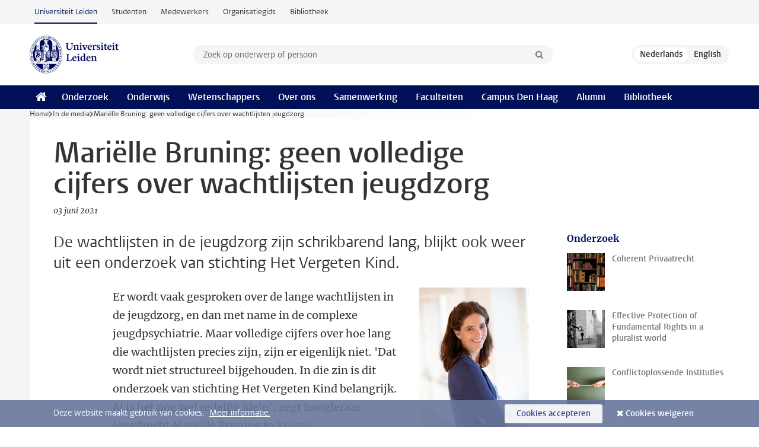

--- FILE ---
content_type: text/html;charset=UTF-8
request_url: https://www.universiteitleiden.nl/in-de-media/2021/06/marielle-bruning-geen-volledige-cijfers-over-wachtlijsten-jeugdzorg
body_size: 6256
content:
<!DOCTYPE html>
<html lang="nl" data-version="1.217.00" >
<head>


















<!-- standard page html head -->

    <title>Mariëlle Bruning: geen volledige cijfers over wachtlijsten jeugdzorg - Universiteit Leiden</title>
        <meta name="google-site-verification" content="o8KYuFAiSZi6QWW1wxqKFvT1WQwN-BxruU42si9YjXw"/>
        <meta name="google-site-verification" content="hRUxrqIARMinLW2dRXrPpmtLtymnOTsg0Pl3WjHWQ4w"/>

        <link rel="canonical" href="https://www.universiteitleiden.nl/in-de-media/2021/06/marielle-bruning-geen-volledige-cijfers-over-wachtlijsten-jeugdzorg"/>
<!-- icons -->
    <link rel="shortcut icon" href="/design-1.1/assets/icons/favicon.ico"/>
    <link rel="icon" type="image/png" sizes="32x32" href="/design-1.1/assets/icons/icon-32px.png"/>
    <link rel="icon" type="image/png" sizes="96x96" href="/design-1.1/assets/icons/icon-96px.png"/>
    <link rel="icon" type="image/png" sizes="195x195" href="/design-1.1/assets/icons/icon-195px.png"/>

    <link rel="apple-touch-icon" href="/design-1.1/assets/icons/icon-120px.png"/> <!-- iPhone retina -->
    <link rel="apple-touch-icon" sizes="180x180"
          href="/design-1.1/assets/icons/icon-180px.png"/> <!-- iPhone 6 plus -->
    <link rel="apple-touch-icon" sizes="152x152"
          href="/design-1.1/assets/icons/icon-152px.png"/> <!-- iPad retina -->
    <link rel="apple-touch-icon" sizes="167x167"
          href="/design-1.1/assets/icons/icon-167px.png"/> <!-- iPad pro -->

    <meta charset="utf-8"/>
    <meta name="viewport" content="width=device-width, initial-scale=1"/>
    <meta http-equiv="X-UA-Compatible" content="IE=edge"/>

            <meta name="keywords" content="jeugdrecht,jeugdzorg"/>
            <meta name="description" content="De wachtlijsten in de jeugdzorg zijn schrikbarend lang, blijkt ook weer uit een onderzoek van stichting Het Vergeten Kind."/>
            <meta name="organization" content="law,institute-for-private-law,jeugdrecht"/>
            <meta name="doctype" content="news"/>
<meta name="application-name" content="search"
data-content-type="news"
data-content-category="news"
data-protected="false"
data-language="nl"
data-last-modified-date="2021-06-03"
data-publication-date="2021-06-03"
data-organization="law,institute-for-private-law,jeugdrecht"
data-faculties="law"
data-uuid="51662344-1e04-47cb-844c-cd30a931208e"
data-website="external-site"
data-keywords="jeugdrecht,jeugdzorg"
data-context="law,institute-for-private-law,jeugdrecht"
/>    <!-- Bluesky -->
    <meta name="bluesky:card" content="summary_large_image">
    <meta name="bluesky:site" content="unileiden.bsky.social">
        <meta name="bluesky:title" content="Mariëlle Bruning: geen volledige cijfers over wachtlijsten jeugdzorg">
        <meta name="bluesky:description" content="De wachtlijsten in de jeugdzorg zijn schrikbarend lang, blijkt ook weer uit een onderzoek van stichting Het Vergeten Kind.">



        <meta name="bluesky:image" content="https://www.universiteitleiden.nl/design-1.1/assets/images/bluesky-card.png">
    <!-- Twitter/X -->
    <meta name="twitter:card" content="summary_large_image">
    <meta name="twitter:site" content="@UniLeiden">
        <meta name="twitter:title" content="Mariëlle Bruning: geen volledige cijfers over wachtlijsten jeugdzorg">
        <meta name="twitter:description" content="De wachtlijsten in de jeugdzorg zijn schrikbarend lang, blijkt ook weer uit een onderzoek van stichting Het Vergeten Kind.">



        <meta name="twitter:image" content="https://www.universiteitleiden.nl/desing-1.1/assets/images/twitter-card.png">
    <!-- Open Graph -->
        <meta property="og:title" content="Mariëlle Bruning: geen volledige cijfers over wachtlijsten jeugdzorg"/>
    <meta property="og:type" content="website"/>
        <meta property="og:description" content="De wachtlijsten in de jeugdzorg zijn schrikbarend lang, blijkt ook weer uit een onderzoek van stichting Het Vergeten Kind."/>
        <meta property="og:site_name" content="Universiteit Leiden"/>
        <meta property="og:locale" content="nl_NL"/>

        <meta property="og:image" content="https://www.universiteitleiden.nl/binaries/content/gallery/ul2/portraits/law/privaatrecht/marielle-bruning-200x250.jpg/marielle-bruning-200x250.jpg/d600x315"/>

        <meta property="og:url" content="https://www.universiteitleiden.nl/in-de-media/2021/06/marielle-bruning-geen-volledige-cijfers-over-wachtlijsten-jeugdzorg"/>

<!-- Favicon and CSS -->

<link rel='shortcut icon' href="/design-1.1/assets/icons/favicon.ico"/>

    <link rel="stylesheet" href="/design-1.1/css/ul2external/screen.css?v=1.217.00"/>






<script>
var cookiesAccepted = 'false';
var internalTraffic = 'false';
</script>

<script>
window.dataLayer = window.dataLayer || [];
dataLayer.push({
event: 'Custom dimensions',
customDimensionData: {
faculty: 'Law',
facultyInstitute: 'Institute of Private Law | Child Law and Health Law',
language: 'nl',
pageType: 'news',
publicationDate: '2021-06-03',
cookiesAccepted: window.cookiesAccepted,
},
user: {
internalTraffic: window.internalTraffic,
}
});
</script>
<!-- Google Tag Manager -->
<script>(function (w, d, s, l, i) {
w[l] = w[l] || [];
w[l].push({
'gtm.start':
new Date().getTime(), event: 'gtm.js'
});
var f = d.getElementsByTagName(s)[0],
j = d.createElement(s), dl = l != 'dataLayer' ? '&l=' + l : '';
j.async = true;
j.src =
'https://www.googletagmanager.com/gtm.js?id=' + i + dl;
f.parentNode.insertBefore(j, f);
})(window, document, 'script', 'dataLayer', 'GTM-P7SF446');
</script>
<!-- End Google Tag Manager -->



<!-- this line enables the loading of asynchronous components (together with the headContributions at the bottom) -->
<!-- Header Scripts -->
</head>
<body class=" left--detail">
<!-- To enable JS-based styles: -->
<script> document.body.className += ' js'; </script>
<div class="skiplinks">
<a href="#content" class="skiplink">Ga naar hoofdinhoud</a>
</div><div class="header-container"><div class="top-nav-section">
<nav class="top-nav wrapper js_mobile-fit-menu-items" data-show-text="toon alle" data-hide-text="verberg" data-items-text="menu onderdelen">
<ul id="sites-menu">
<li>
<a class="active track-event"
href="/"
data-event-category="external-site"
data-event-label="Topmenu external-site"
>Universiteit Leiden</a>
</li>
<li>
<a class=" track-event"
href="https://www.student.universiteitleiden.nl/"
data-event-category="student-site"
data-event-label="Topmenu external-site"
>Studenten</a>
</li>
<li>
<a class=" track-event"
href="https://www.medewerkers.universiteitleiden.nl/"
data-event-category="staffmember-site"
data-event-label="Topmenu external-site"
>Medewerkers</a>
</li>
<li>
<a class=" track-event"
href="https://www.organisatiegids.universiteitleiden.nl/"
data-event-category="org-site"
data-event-label="Topmenu external-site"
>Organisatiegids</a>
</li>
<li>
<a class=" track-event"
href="https://www.bibliotheek.universiteitleiden.nl/"
data-event-category="library-site"
data-event-label="Topmenu external-site"
>Bibliotheek</a>
</li>
</ul>
</nav>
</div>
<header id="header-main" class="wrapper clearfix">
<h1 class="logo">
<a href="/">
<img width="151" height="64" src="/design-1.1/assets/images/zegel.png" alt="Universiteit Leiden"/>
</a>
</h1><!-- Standard page searchbox -->
<form id="search" method="get" action="searchresults-main">
<input type="hidden" name="website" value="external-site"/>
<fieldset>
<legend>Zoek op onderwerp of persoon en selecteer categorie</legend>
<label for="search-field">Zoekterm</label>
<input id="search-field" type="search" name="q" data-suggest="https://www.universiteitleiden.nl/async/searchsuggestions"
data-wait="100" data-threshold="3"
value="" placeholder="Zoek op onderwerp of persoon"/>
<ul class="options">
<li>
<a href="/zoeken" data-hidden='' data-hint="Zoek op onderwerp of persoon">
Alle categorieën </a>
</li>
<li>
<a href="/zoeken" data-hidden='{"content-category":"staffmember"}' data-hint="Zoek op&nbsp;personen">
Personen
</a>
</li>
<li>
<a href="/zoeken" data-hidden='{"content-category":"education"}' data-hint="Zoek op&nbsp;onderwijs">
Onderwijs
</a>
</li>
<li>
<a href="/zoeken" data-hidden='{"content-category":"research"}' data-hint="Zoek op&nbsp;onderzoek">
Onderzoek
</a>
</li>
<li>
<a href="/zoeken" data-hidden='{"content-category":"news"}' data-hint="Zoek op&nbsp;nieuws">
Nieuws
</a>
</li>
<li>
<a href="/zoeken" data-hidden='{"content-category":"event"}' data-hint="Zoek op&nbsp;agenda">
Agenda
</a>
</li>
<li>
<a href="/zoeken" data-hidden='{"content-category":"dossier"}' data-hint="Zoek op&nbsp;dossiers">
Dossiers
</a>
</li>
<li>
<a href="/zoeken" data-hidden='{"content-category":"location"}' data-hint="Zoek op&nbsp;locaties">
Locaties
</a>
</li>
<li>
<a href="/zoeken" data-hidden='{"content-category":"course"}' data-hint="Zoek op&nbsp;cursussen">
Cursussen
</a>
</li>
<li>
<a href="/zoeken" data-hidden='{"content-category":"vacancy"}' data-hint="Zoek op&nbsp;vacatures">
Vacatures
</a>
</li>
<li>
<a href="/zoeken" data-hidden='{"content-category":"general"}' data-hint="Zoek op&nbsp;overig">
Overig
</a>
</li>
<li>
<a href="/zoeken" data-hidden='{"keywords":"true"}' data-hint="Zoek op&nbsp;trefwoorden">
Trefwoorden
</a>
</li>
</ul>
<button class="submit" type="submit">
<span>Zoeken</span>
</button>
</fieldset>
</form><div class="language-btn-group">
<span class="btn active">
<abbr title="Nederlands">nl</abbr>
</span>
<a href="https://www.universiteitleiden.nl/en/in-the-media/2021/06/marielle-bruning-no-full-figures-on-waiting-lists-for-youth-care" class="btn">
<abbr title="English">en</abbr>
</a>
</div>
</header><nav id="main-menu" class="main-nav js_nav--disclosure" data-nav-label="Menu" data-hamburger-destination="header-main">
<ul class="wrapper">
<li><a class="home" href="/"><span>Home</span></a></li>
<li>
<a href="/onderzoek" >Onderzoek</a>
</li>
<li>
<a href="/onderwijs" >Onderwijs</a>
</li>
<li>
<a href="/wetenschappers" >Wetenschappers</a>
</li>
<li>
<a href="/over-ons" >Over ons</a>
</li>
<li>
<a href="/samenwerking" >Samenwerking</a>
</li>
<li>
<a href="/over-ons/bestuur/faculteiten" >Faculteiten</a>
</li>
<li>
<a href="/den-haag" >Campus Den Haag</a>
</li>
<li>
<a href="/alumni" >Alumni</a>
</li>
<li>
<a href="https://www.bibliotheek.universiteitleiden.nl" >Bibliotheek</a>
</li>
</ul>
</nav>
</div>
<div class="main-container">
<div class="main wrapper clearfix">

<!-- main Student and Staff pages -->

<nav class="breadcrumb" aria-label="Breadcrumb" id="js_breadcrumbs" data-show-text="toon alle" data-hide-text="verberg" data-items-text="broodkruimels">
<ol id="breadcrumb-list">
<li>
<a href="/">Home</a>
</li>
<li>
<a href="/in-de-media">
In de media
</a>
</li>
<li>Mariëlle Bruning: geen volledige cijfers over wachtlijsten jeugdzorg</li>
</ol>
</nav>

















<article id="content" class="left--detail__layout">

    <header class="article-header">
        <h1>Mariëlle Bruning: geen volledige cijfers over wachtlijsten jeugdzorg</h1>
        <p class="by-line">

                <time datetime="2021-06-03"> 03 juni 2021</time>
        </p>
    </header>

    <div class="article-main-content">
        <div>
            <p class="intro">De wachtlijsten in de jeugdzorg zijn schrikbarend lang, blijkt ook weer uit een onderzoek van stichting Het Vergeten Kind.</p>

            <div class="indent">
    <!-- Image block 1.0 -->








        <figure
                class="image float-right"
                data-open-modal="vergroot afbeeldingen"
                data-close-modal="sluit vergrootte afbeeldingen"
                data-next-image="volgende afbeelding"
                data-previous-image="vorige afbeelding"
        >
    <img
        srcset="/binaries/content/gallery/ul2/portraits/law/privaatrecht/profielfoto-marielle-bruning-200x300.jpg/profielfoto-marielle-bruning-200x300.jpg/d185xvar 185w, /binaries/content/gallery/ul2/portraits/law/privaatrecht/profielfoto-marielle-bruning-200x300.jpg/profielfoto-marielle-bruning-200x300.jpg/d390xvar 390w"
        sizes="(max-width:436px) 390px, 185px"
        src="/binaries/content/gallery/ul2/portraits/law/privaatrecht/profielfoto-marielle-bruning-200x300.jpg/profielfoto-marielle-bruning-200x300.jpg/d185xvar"  alt=""
    />

                <figcaption >
                    Mariëlle Bruning
                </figcaption>
        </figure>
<p>Er wordt vaak gesproken over de lange wachtlijsten in de jeugdzorg, en dan met name in de complexe jeugdpsychiatrie. Maar&nbsp;volledige cijfers over hoe lang die wachtlijsten precies zijn, zijn er eigenlijk niet.&nbsp;'Dat wordt niet structureel bijgehouden. In die zin is dit onderzoek van stichting Het Vergeten Kind belangrijk. Al is het nog wel redelijk klein', zegt hoogleraar Jeugdrecht Mariëlle Bruning in <a href="https://www.trouw.nl/zorg/tien-maanden-wachten-op-jeugdzorg-hoe-komt-dat-toch~bc970b6c/?referrer=https%3A%2F%2Fwww.google.com%2F">Trouw</a>.</p>

<p>De conclusie verbaast Bruning&nbsp;niet, zegt ze. Eerder bleek immers al uit onderzoek naar gedwongen jeugdhulp, waarvan sprake is als er bijvoorbeeld mishandeling plaatsvindt thuis, dat het gemiddeld ongeveer acht maanden duurt voordat een kinderrechter uitspraak doet en de begeleiding op gang komt. 'En dan gaat het dus nog niet om passende zorg, dat kan nog veel langer duren.' De tien maanden die Het Vergeten Kind noemt, passen in dat beeld, denkt ze.</p>

<p><span><span>In het artikel gaat&nbsp;Bruning ook in op verklaringen voor&nbsp;deze lange wachttijden in de&nbsp;jeugdzorg en op de noodzaak tot verbeteringen. </span></span></p>


<ul class="tags">
        <li>
            <a href="/zoeken?keywords=true&website=external-site&q=jeugdrecht">jeugdrecht</a>
        </li>
        <li>
            <a href="/zoeken?keywords=true&website=external-site&q=jeugdzorg">jeugdzorg</a>
        </li>
</ul>

                <section class="share">

<!-- Social Media icons 1.1 -->

<a class="facebook" href="http://www.facebook.com/sharer/sharer.php?u=https%3A%2F%2Fwww.universiteitleiden.nl%2Fin-de-media%2F2021%2F06%2Fmarielle-bruning-geen-volledige-cijfers-over-wachtlijsten-jeugdzorg"><span class="visually-hidden">Delen op Facebook</span></a>
<a class="bluesky" href="https://bsky.app/intent/compose?text=Mari%C3%ABlle+Bruning%3A+geen+volledige+cijfers+over+wachtlijsten+jeugdzorg+https%3A%2F%2Fwww.universiteitleiden.nl%2Fin-de-media%2F2021%2F06%2Fmarielle-bruning-geen-volledige-cijfers-over-wachtlijsten-jeugdzorg"><span class="visually-hidden">Delen via Bluesky</span></a>
<a class="linkedin" href="http://www.linkedin.com/shareArticle?mini=true&title=Mari%C3%ABlle+Bruning%3A+geen+volledige+cijfers+over+wachtlijsten+jeugdzorg&url=https%3A%2F%2Fwww.universiteitleiden.nl%2Fin-de-media%2F2021%2F06%2Fmarielle-bruning-geen-volledige-cijfers-over-wachtlijsten-jeugdzorg"><span class="visually-hidden">Delen op LinkedIn</span></a>
<a class="whatsapp" href="whatsapp://send?text=Mari%C3%ABlle+Bruning%3A+geen+volledige+cijfers+over+wachtlijsten+jeugdzorg+https%3A%2F%2Fwww.universiteitleiden.nl%2Fin-de-media%2F2021%2F06%2Fmarielle-bruning-geen-volledige-cijfers-over-wachtlijsten-jeugdzorg"><span class="visually-hidden">Delen via WhatsApp</span></a>
<a class="mastodon" href="https://mastodon.social/share?text=Mari%C3%ABlle+Bruning%3A+geen+volledige+cijfers+over+wachtlijsten+jeugdzorg&url=https%3A%2F%2Fwww.universiteitleiden.nl%2Fin-de-media%2F2021%2F06%2Fmarielle-bruning-geen-volledige-cijfers-over-wachtlijsten-jeugdzorg"><span class="visually-hidden">Delen via Mastodon</span></a>
                </section>
            </div>

        </div>
    </div>













<aside>
        <div class="box paginated" data-per-page="10" data-prev="" data-next="">
            <div class="box-header">
                <h2>Onderzoek</h2>
            </div>
            <div class="box-content">
                <ul>
                        <li>
                            <a href="/onderzoek/onderzoeksprojecten/rechtsgeleerdheid/coherent-privaatrecht">



            <img src="/binaries/content/gallery/ul2/main-images/law/onderzoeksprojecte/cp---foto-1_org.jpg/cp---foto-1_org.jpg/d64x64" alt="" width="64" height="64" />
                                <div>
                                    <p>Coherent Privaatrecht</p>
                                </div>
                            </a>
                        </li>
                        <li>
                            <a href="/onderzoek/onderzoeksprojecten/rechtsgeleerdheid/effective-protection-of-fundamental-rights-in-a-pluralist-world">



            <img src="/binaries/content/gallery/ul2/main-images/law/mc/events/key-cairo.png/key-cairo.png/d64x64" alt="" width="64" height="64" />
                                <div>
                                    <p>Effective Protection of Fundamental Rights in a pluralist world</p>
                                </div>
                            </a>
                        </li>
                        <li>
                            <a href="/onderzoek/onderzoeksprojecten/rechtsgeleerdheid/conflictoplossende-instituties-leiden">



            <img src="/binaries/content/gallery/ul2/main-images/social-and-behavioural-sciences/psychologie/value-conflict/value-conflict/d64x64" alt="" width="64" height="64" />
                                <div>
                                    <p>Conflictoplossende Instituties</p>
                                </div>
                            </a>
                        </li>
                </ul>
            </div>
        </div>

        <div class="box paginated" data-per-page="10" data-prev="" data-next="">
            <div class="box-header">
                <h2>Onderwijs</h2>
            </div>
            <div class="box-content">
                <ul class="bulleted">
                        <li>
                                <a href="/onderwijs/opleidingen/master/jeugdrecht">Jeugdrecht (LL.M.)</a>
                        </li>
                        <li>
                                <a href="/onderwijs/opleidingen/master/international-childrens-rights">International Children’s Rights (Advanced LL.M.)</a>
                        </li>
                </ul>
            </div>
        </div>







<div class="box paginated" data-per-page="10" data-prev="" data-next="">
    <div class="box-header">
            <h2>Wetenschappers</h2>
    </div>
    <div class="box-content">
        <ul class="scientists">
                    <li>





<a href="/medewerkers/marielle-bruning">




                    <img src="/binaries/content/gallery/ul2/portraits/law/privaatrecht/marielle-bruning-2021.png/marielle-bruning-2021.png/d64x64"  alt="" width="64" height="64" />
    <div>
        <strong>Mariëlle Bruning</strong>
            <span class="meta">Hoogleraar Jeugdrecht</span>
    </div>
</a>
                    </li>
        </ul>
    </div>
</div>

        <div class="box paginated" data-per-page="10" data-prev="" data-next="">
            <div class="box-header">
                <h2>Organisatie</h2>
            </div>
            <div class="box-content">
                <ul class="bulleted">
                        <li>
                                <a href="/rechtsgeleerdheid">Rechtsgeleerdheid</a>
                        </li>
                        <li>
                                <a href="/rechtsgeleerdheid/instituut-voor-privaatrecht">Instituut voor Privaatrecht</a>
                        </li>
                        <li>
                                <a href="/rechtsgeleerdheid/instituut-voor-privaatrecht/jeugdrecht">Jeugdrecht en Gezondheidsrecht</a>
                        </li>
                </ul>
            </div>
        </div>

</aside>
</article>

</div>
</div><div class="footer-container">
<footer class="wrapper clearfix">
<section>
<h2>Studiekeuze</h2>
<ul>
<li>
<a href="/onderwijs/bachelors">Bacheloropleidingen</a>
</li>
<li>
<a href="/onderwijs/masters">Masteropleidingen</a>
</li>
<li>
<a href="/wetenschappers/promoveren">PhD-programma's</a>
</li>
<li>
<a href="/onderwijs/onderwijs-voor-professionals">Onderwijs voor professionals</a>
</li>
<li>
<a href="/en/education/other-modes-of-study/summer-schools">Summer Schools</a>
</li>
<li>
<a href="/onderwijs/bachelors/voorlichtingsactiviteiten/open-dagen">Open dagen</a>
</li>
<li>
<a href="/onderwijs/masters/voorlichtingsactiviteiten/master-open-dagen">Master Open Dag</a>
</li>
</ul>
</section>
<section>
<h2>Organisatie</h2>
<ul>
<li>
<a href="/en/archaeology">Archeologie</a>
</li>
<li>
<a href="/geesteswetenschappen">Geesteswetenschappen</a>
</li>
<li>
<a href="/geneeskunde-lumc">Geneeskunde/LUMC</a>
</li>
<li>
<a href="/governance-and-global-affairs">Governance and Global Affairs</a>
</li>
<li>
<a href="/rechtsgeleerdheid">Rechtsgeleerdheid</a>
</li>
<li>
<a href="/sociale-wetenschappen">Sociale Wetenschappen</a>
</li>
<li>
<a href="/wiskunde-en-natuurwetenschappen">Wiskunde en Natuurwetenschappen</a>
</li>
<li>
<a href="/afrika-studiecentrum-leiden">Afrika-Studiecentrum Leiden</a>
</li>
<li>
<a href="/honours-academy">Honours Academy</a>
</li>
<li>
<a href="/iclon">ICLON</a>
</li>
<li>
<a href="https://www.organisatiegids.universiteitleiden.nl/faculteiten-en-instituten/international-institute-for-asian-studies">International Institute for Asian Studies</a>
</li>
</ul>
</section>
<section>
<h2>Over ons</h2>
<ul>
<li>
<a href="/werken-bij">Werken bij de Universiteit Leiden</a>
</li>
<li>
<a href="https://www.luf.nl/">Steun de Universiteit Leiden</a>
</li>
<li>
<a href="/alumni">Alumni</a>
</li>
<li>
<a href="/over-ons/impact">Impact</a>
</li>
<li>
<a href="https://www.leiden-delft-erasmus.nl/">Leiden-Delft-Erasmus Universities</a>
</li>
<li>
<a href="https://www.universiteitleiden.nl/locaties">Locaties</a>
</li>
<li>
<a href="https://www.organisatiegids.universiteitleiden.nl/reglementen/algemeen/universitaire-website-disclaimer">Disclaimer</a>
</li>
<li>
<a href="https://www.organisatiegids.universiteitleiden.nl/cookies">Cookies</a>
</li>
<li>
<a href="https://www.organisatiegids.universiteitleiden.nl/reglementen/algemeen/privacyverklaringen">Privacy</a>
</li>
<li>
<a href="/over-ons/contact">Contact</a>
</li>
</ul>
</section>
<section>
<h2>Volg ons</h2>
<ul>
<li>
<a href="https://web.universiteitleiden.nl/nieuwsbrief">Lees onze wekelijkse nieuwsbrief</a>
</li>
</ul>
<div class="share">
<a href="https://bsky.app/profile/unileiden.bsky.social" class="bluesky"><span class="visually-hidden">Volg ons op bluesky</span></a>
<a href="https://nl-nl.facebook.com/UniversiteitLeiden" class="facebook"><span class="visually-hidden">Volg ons op facebook</span></a>
<a href="https://www.youtube.com/user/UniversiteitLeiden" class="youtube"><span class="visually-hidden">Volg ons op youtube</span></a>
<a href="https://www.linkedin.com/company/leiden-university" class="linkedin"><span class="visually-hidden">Volg ons op linkedin</span></a>
<a href="https://instagram.com/universiteitleiden" class="instagram"><span class="visually-hidden">Volg ons op instagram</span></a>
<a href="https://mastodon.nl/@universiteitleiden" class="mastodon"><span class="visually-hidden">Volg ons op mastodon</span></a>
</div>
</section>
</footer>
</div><div class="cookies">
<div class="wrapper">
Deze website maakt gebruik van cookies.&nbsp;
<a href="https://www.organisatiegids.universiteitleiden.nl/cookies">
Meer informatie. </a>
<form action="/in-de-media/2021/06/marielle-bruning-geen-volledige-cijfers-over-wachtlijsten-jeugdzorg?_hn:type=action&amp;_hn:ref=r84_r9" method="post">
<button type="submit" class="accept" name="cookie" value="accept">Cookies accepteren</button>
<button type="submit" class="reject" name="cookie" value="reject">Cookies weigeren</button>
</form>
</div>
</div><!-- bottom scripts -->
<script async defer src="/design-1.1/scripts/ul2.js?v=1.217.00" data-main="/design-1.1/scripts/ul2common/main.js"></script>
<!-- this line enables the loading of asynchronous components (together with the headContributions at the top) -->
</body>
</html>